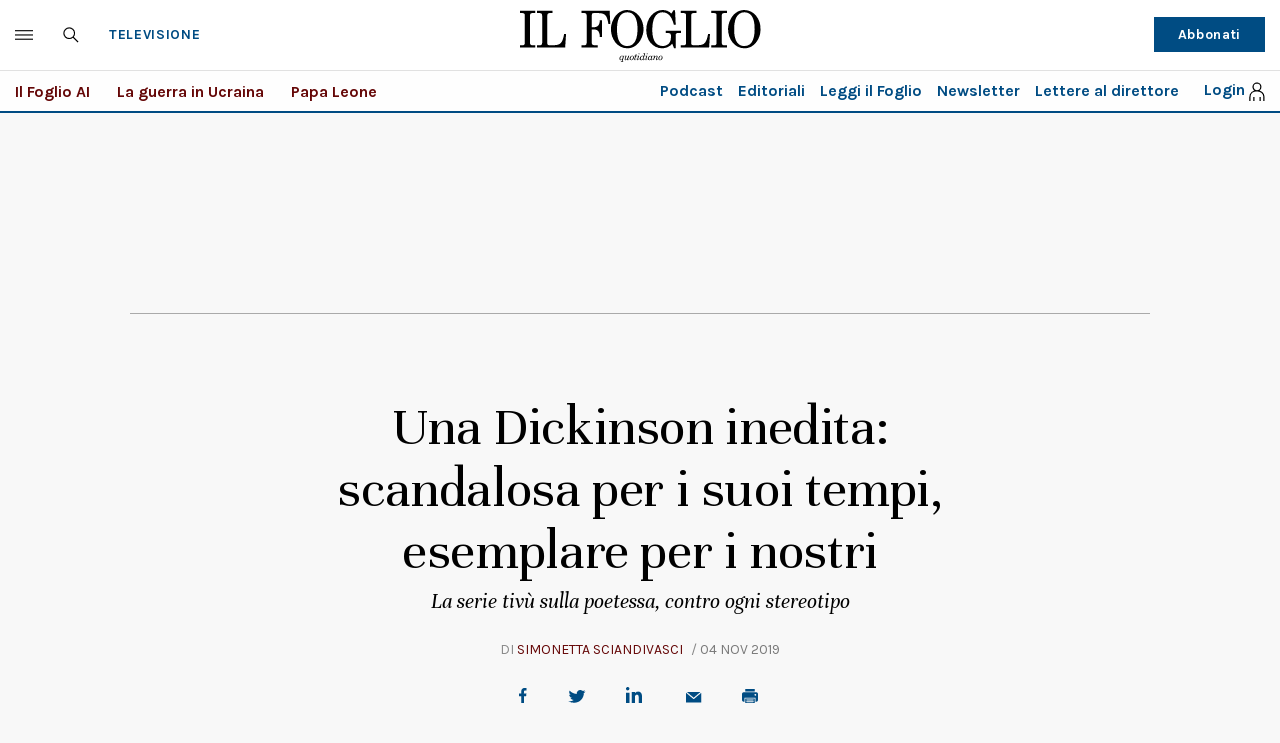

--- FILE ---
content_type: application/javascript; charset=utf-8
request_url: https://fundingchoicesmessages.google.com/f/AGSKWxUqTy6TUBgSqLEcouHtyIbh51falTyitaMHYtsgqUm-N_fsc7AfsESpRgWTj8-Sunrm5rDUmbFCDJmdNgnoYT7lfwl6KSqlQI_-eZAwMRJ7iraDzJwZfK8c-KpimdZYDf7lr-npozkpzKIo1JrLjucEy9aSxwxMsyfY-V0brYjDrfbMIXg9g0dX3PI2/_/player/ads./adscdn.-small-ad./pp-ad./skyad.
body_size: -1290
content:
window['19ee0448-6daf-48d3-b23c-d8505b68d17d'] = true;

--- FILE ---
content_type: text/javascript
request_url: https://www.ilfoglio.it/assets/2020/js/login.js?v=1.8.6
body_size: 3379
content:
function readCookie(name) {
	var nameEQ = name + "=";
	var ca = document.cookie.split(';');
	for(var i=0;i < ca.length;i++) {
		var c = ca[i];
		while (c.charAt(0) === ' ') {
			c = c.substring(1,c.length);
		}
		if (c.indexOf(nameEQ) === 0) {
			return c.substring(nameEQ.length,c.length);
		}
	}
	return null;
}

function setCookie(name,value,hours) {
    var expires = "";
    if (hours) {
        var date = new Date();
        date.setTime(date.getTime() + (hours*60*60*1000));
        expires = "; expires=" + date.toUTCString();
    }
    document.cookie = name + "=" + (value || "")  + expires + "; path=/";
}

function delete_cookie( name ) {
	if (readCookie(name) )
		document.cookie = name + '=; expires=Thu, 01 Jan 1970 00:00:01 GMT;path=/;';
  }

function parseJwt (token) {
	var base64Url = token.split('.')[1];
	var base64 = base64Url.replace(/-/g, '+').replace(/_/g, '/');
	var jsonPayload = decodeURIComponent(atob(base64).split('').map(function(c) {
		return '%' + ('00' + c.charCodeAt(0).toString(16)).slice(-2);
	}).join(''));

	return JSON.parse(jsonPayload);
};

let userlogin = {
	ssoUrl: "",
	ssoApiUrl: "",
	storeUrl: "",
	payUrl: "",
	idTokenGg: "",
	ssoData: {},
	cogit: readCookie('_cogit'),
	cogat: readCookie('_cogat'),
	isLogged: function () {
		if (this.cogit != null){
			this.ssoData = parseJwt(this.cogit);
		}
		return this.cogit != null;
	},
	loginUrl: function () {
		return this.ssoUrl + "/login.html?redirect=" + window.location.href;
	},
	logoutUrl: function () {
		return this.ssoUrl + "/logout.html?redirect=" + window.location.href;
	},
	profileUrl: function () {
		return this.ssoUrl + "/profile.html?redirect=" + window.location.href;
	},
	signupUrl: function () {
		return this.ssoUrl + "/signup.html?redirect=" + window.location.href;
	},
	storeActionUrl: function () {
		return this.storeUrl;
	},
	canShow: function (article) {
		let url = this.payUrl;
		
		if(article)
			url += "?paywalledUrl=" + article;
		
		return new Promise((resolve, reject) => {
			$.ajax({
				url: url,
				xhrFields: {
					withCredentials: true
				},
				type: 'GET',
				success: function(data) {
					resolve(data);
				},
				error: function(jqXHR) {
					reject(jqXHR);
				}
			})
		})
	},
	paywallContentExtendedAccess: function (article) {
		var referrer = document.referrer;
		if (userlogin.idTokenGg != "" && isGaa() && entitlementsSubscriptions == null){
			article += "&referrer=" + referrer; 
			article += "&idtoken=" + userlogin.idTokenGg;
		}else if(userlogin.isLogged() && userlogin.ssoData.auth_web != "true" && entitlementsSubscriptions == null && localStorage.getItem('fromGoogleNews') == "true" ){
			article = decodeURIComponent(article);
			gaaForced = "?gaa_at=g&gaa_ts=99999999&gaa_n=n0nc3&gaa_sig=51g";
			if (article.indexOf("?") > 0){
				article = article.split("?")[0];
				article += gaaForced;
			}else{
				article += gaaForced;
			}
			article = encodeURIComponent(article);
			article += "&referrer=https://www.google.com"; 
			article += "&idtoken=" + userlogin.cogit;
			registerUser(userlogin.cogit).then((userState) => {

				if (userState) {
					// Send userState to Google
					(self.SWG = self.SWG || []).push(function(subscriptions) {
						subscriptions.getEntitlements(userState);
					});
					console.log("SENDED USER STATE PUBLISHER TO GOOGLE",userState);
				}
			});
			//sessionStorage.removeItem('fromGoogleNews');
		}

		userlogin.canShow(article).then((data) => {
			let content = "";
			let contentPaywall = "";
			let element = $(".paywall-content");
			if ($(".paywall-content").length > 0)
				contentPaywall = $(".paywall-content").html();

			// Setting up swg.js and registering callbacks
			(self.SWG = self.SWG || []).push(function(subscriptions) {
				// Use a full productID (publication ID and product label).
				//subscriptions.init(productPackageSWG);

				// Open the normal publisher paywall
				subscriptions.setOnNativeSubscribeRequest(() => {
					subscriptions.showOffers({isClosable: true});
				});

				// Open normal publisher login page
				/*
				subscriptions.setOnLoginRequest(() => {
					let urlSSO = ssoUrlTop + "/login.html?redirect=" + window.location.href;
					location.href = urlSSO;
				});
				*/
				// Triggering the registration intervention for non-registered users
				function showGoogleRegwall() {

					// Skip metering regwall for registered users.
					if (localStorage.getItem("meteringRegistrationTimestamp")) {
						return false;
					}
			
					console.log("showGoogleRegwall", "START GogoleRegWall iframeurl: " +ssoWebisteUrl + "/google-widget.html");
					GaaMeteringRegwall.show({
						// Specify a URL that renders a Google Sign-In button.
						// See the Google Sign-In widget section.
						iframeUrl: ssoWebisteUrl + "/google-widget.html?v=1.1",
					}).then((userData) => {
						console.log(userData.idToken);
						// Register a user based on data from Google Sign-In.
						// See Authenticate with a backend server.
						registerUser(userData.idToken).then((userState) => {
						// Create userState object for newly-registered user and send it to Google
						// See the Entitlements sync flow section.
						console.log(userState);
						if (userState) {
							createAndSendUserState(userState);
							localStorage.setItem('meteringRegistrationTimestamp',  Math.floor(Date.now() / 1000));
							localStorage.setItem('meteringRegistrationId',  userData.idToken);
							
							userlogin.idTokenGg = userData.idToken;
							userlogin.paywallContentExtendedAccess(encodeURIComponent(location.href));					
						}
						});
					});
				}

				// Define function to send userState to Google using subscriptions object
				function createAndSendUserState(userState) {
				// Get userState by generating on the server or retrieving from server-side HTTP
				// only cookie
				
					if (userState) {
						// Send userState to Google
						subscriptions.getEntitlements(userState);
						console.log("SENDED USER STATE TO GOOGLE",userState);
						
						
					} else {
					// If userState is undefined, it’s likely the user isn’t logged in.
					// Do not send an empty userState to Google in this case.
					}
			
				}


				var isRegWall = false;
				if(data.authorized){
					content = data.completeBody;
					subscriptions.setShowcaseEntitlement({
						entitlement: 'EVENT_SHOWCASE_UNLOCKED_BY_SUBSCRIPTION',
						isUserRegistered: userlogin.isLogged()
					  });					
				}else if(data.extendedAccess == true && data.showcaseEntitlementJwt){
					subscriptions.consumeShowcaseEntitlementJwt(data.showcaseEntitlementJwt);
					content = data.completeBody;
				} else if (!data.authorized && !data.extendedAccess && !isGaa() ){
					content = contentPaywall;
					subscriptions.setShowcaseEntitlement({
						entitlement: 'EVENT_SHOWCASE_NO_ENTITLEMENTS_PAYWALL',
						isUserRegistered: userlogin.isLogged()
					  });
				} else if (!userlogin.isLogged() && isGaa()) { 
					// This is an anonymous user so show the Google registration intervention
					isRegWall = true;
					showGoogleRegwall();					
				}else{
					content = contentPaywall;
					subscriptions.setShowcaseEntitlement({
						entitlement: 'EVENT_SHOWCASE_NO_ENTITLEMENTS_PAYWALL',
						isUserRegistered: userlogin.isLogged()
					  });					
				}
				if (!isRegWall || localStorage.getItem("meteringRegistrationTimestamp")){
					if (content == ""){
				        content = contentPaywall;		
					}
					paywallWrite(element, content, data.authorized);			
				}
				
							
			});
			

			
		});
	},
	paywallContent: function (article) {
		userlogin.canShow(article).then((data) => {
			let content = "";
			if(data.authorized)
				content = data.completeBody;
			else
				content = $(".paywall-content").html();

			$(".paywall-content").after(content);
			$(".paywall-content").remove();
			if (typeof advPostPromise === "function")
				advPostPromise();
				
			//mostro pixel conteggio solo se autorizzato
			if (typeof setPixelPaywalContent === "function" && data.authorized)
				setPixelPaywalContent();
				
			new LazyLoad($(content).find(".lazy"));

			$('section.gallery').each(function(index, el) {
				setControlsPosition(el);
			});
			if($('div.gallery-box.inline').length > 0)
			    initGallery();

			initLoginActions();
		});
	}
}


if(userlogin.isLogged()) {
	if (userlogin.ssoData.name != undefined){
		if (!isMobile)
			$(".subscribe-container a").text("Ciao " + userlogin.ssoData.name);
		else
			$(".subscribe-container a").text("Profilo");
		
		$(".subscribe-container a").removeClass("store-action").addClass("profile-action-blank");
		$(".profile-action-blank").on('click', function (event) {
			event.preventDefault();
			event.stopPropagation();
			window.open(userlogin.profileUrl());
			//window.location.href = userlogin.profileUrl();
		});
	}

	$("body>header .mid-row .actions.last .subscribe.button").show();

	$(".login-container").css("display", "none");
	//$(".signup-container").css("display", "none");
}
else {
	$(".logout-container").css("display", "none");
	//$(".newsletter-container").css("display", "none");
	$("body>header .mid-row .actions.last .subscribe.button").show();
}

function setPixelPaywalContent(){
		
	var pixel = '<iframe src="/assets/paywall.html" frameborder="0" scrolling="no" marginheight="0" marginwidth="0" topmargin="0" leftmargin="0" allowtransparency="true" width="1" height="1"></iframe>';
	$("body").append(pixel);
}
function paywallWrite(element, content, authorized){
	element.after(content);
	element.remove();
	(self.SWG = self.SWG || []).push(function(subscriptions) {
		if (document.getElementById('btn-subs-gg')){
			subscriptions.attachButton(
				document.getElementById('btn-subs-gg'),
				{theme: 'light', lang: 'it'},
				function() {
				// Callback to attach the action on button click event.
				// i.e. To Launch Offers flow:
				subscriptions.showOffers({isClosable: true});
			});

		}
	});

	if (typeof advPostPromise === "function")
	advPostPromise();
	
	//mostro pixel conteggio solo se autorizzato
	if (typeof setPixelPaywalContent === "function" && authorized)
		setPixelPaywalContent();
		
	new LazyLoad($(content).find(".lazy"));

	$('section.gallery').each(function(index, el) {
		setControlsPosition(el);
	});
	if($('div.gallery-box.inline').length > 0)
		initGallery();

	initLoginActions();	
}
function initLoginActions() {
	if (localStorage.getItem("meteringRegistrationTimestamp") && $(".bottom-row .right ul.actions .resetGoogle").length <= 0) {
		//$(".bottom-row .right ul.actions ").append('<li class="resetGoogle"><a href="#" onCLick="resetMeteringDemo();">Reset GG</a></li>');
		//$(".mid-row ul.actions.last").append('<li class="resetGoogle"><a href="#" onCLick="resetMeteringDemo();">Reset GG</a></li>');
		
	}

	$(".login-action").on('click', ['$event'], function (event) {
		event.preventDefault();
		event.stopPropagation();
		//delete_cookie("adv_inarticle");
		window.location.href = userlogin.loginUrl();
	});

	$(".logout-action").on('click', ['$event'], function (event) {
		event.preventDefault();
		event.stopPropagation();
		//delete_cookie("adv_inarticle");
		window.location.href = userlogin.logoutUrl();
	});


	$(".profile-action").on('click', ['$event'], function (event) {
		event.preventDefault();
		event.stopPropagation();
		window.location.href = userlogin.profileUrl();
	});

	$(".signup-action").on('click', ['$event'], function (event) {
		event.preventDefault();
		event.stopPropagation();
		window.location.href = userlogin.signupUrl();
	});

	$(".store-action").on('click', ['$event'], function (event) {
		event.preventDefault();
		event.stopPropagation();
		window.location.href = userlogin.storeActionUrl();
	});
}
initLoginActions();

--- FILE ---
content_type: image/svg+xml
request_url: https://www.ilfoglio.it/assets/2020/images/icon-youtube.svg
body_size: 51
content:
<?xml version="1.0" encoding="UTF-8"?>
<svg width="20px" height="14px" viewBox="0 0 20 14" version="1.1" xmlns="http://www.w3.org/2000/svg" xmlns:xlink="http://www.w3.org/1999/xlink">
    <title>Group 4</title>
    <g id="Symbols" stroke="none" stroke-width="1" fill="none" fill-rule="evenodd">
        <g id="Group-4" transform="translate(0.500000, 0.000000)" fill-rule="nonzero">
            <rect id="Rectangle" fill="#004C83" x="0" y="0" width="19" height="14" rx="3"></rect>
            <polygon id="Path-4" fill="#FFFFFF" points="9 4 9 10 13 7"></polygon>
        </g>
    </g>
</svg>

--- FILE ---
content_type: text/javascript
request_url: https://www.ilfoglio.it/assets/2020/js/custom.js?v=1.8.6
body_size: 445
content:
$(".content-wrapper header .share-widget.details .social-media li a.share.print").on("click", function (event) {
    event.preventDefault();
    window.print();
});


// On video player placeholder click
$('article[data-type="videoplay"] > figure').on('click', 'a', function(event) {
    $this = $(this);
    if (($this.closest(".module.opening.second").length >= 1 && _ismobile) || 
        ($this.closest(" .module.single-image").length >= 1 && _ismobile)){
        //document.location.href =  $this.attr("href");
    }else{
        event.preventDefault();

        if ($this.next().hasClass('meride-video-container')) {
            let videoWidth = $this.closest('figure').width();
            let videoHeight = $this.closest('figure').height();
            cssTemp = "width: " + videoWidth + "px; height: " + videoHeight + "px";

            $this.next().attr('style', cssTemp);
            $this.next().find("video").attr('style', cssTemp);
            $this.closest('article[data-type="videoplay"]').toggleClass('playing');
        
            $this.next().children('button.playBtn[data-txt=">"]').trigger('click');
        }else if ($this.next().hasClass('youtubeiframe')) {
            let videoWidth = $this.closest('figure').width();
            let videoHeight = $this.closest('figure').height();
            let srcIframe = $this.next().find("iframe").attr('src');
            if (srcIframe.indexOf("?") > 0){
                $this.next().find("iframe").attr('src', srcIframe + "&autoplay=1&playsinline=1")
            }else{
                $this.next().find("iframe").attr('src', srcIframe + "?autoplay=1&playsinline=1")
            }
            cssTemp = "width: " + videoWidth + "px; height: " + videoHeight + "px";

            $this.next().attr('style', cssTemp);
            $this.next().find("iframe").attr('style', cssTemp);
            $this.closest('article[data-type="videoplay"]').toggleClass('playing');
        
            //$this.next().children('button.playBtn[data-txt=">"]').trigger('click');
        }
    }
});

// On video player pause button click
$('article[data-type="videoplay"] .meride-video-container').on('click touchstart', 'button.pauseBtn[data-txt="||"]', function(event) {
	$(this).closest('article[data-type="videoplay"]').toggleClass('playing');
});
setTimeout(() => {
    if($('#GenecyDFPAdWallpaperCont').length > 0){
        $('body').addClass('adv-skin');
    }
}, "2000")

